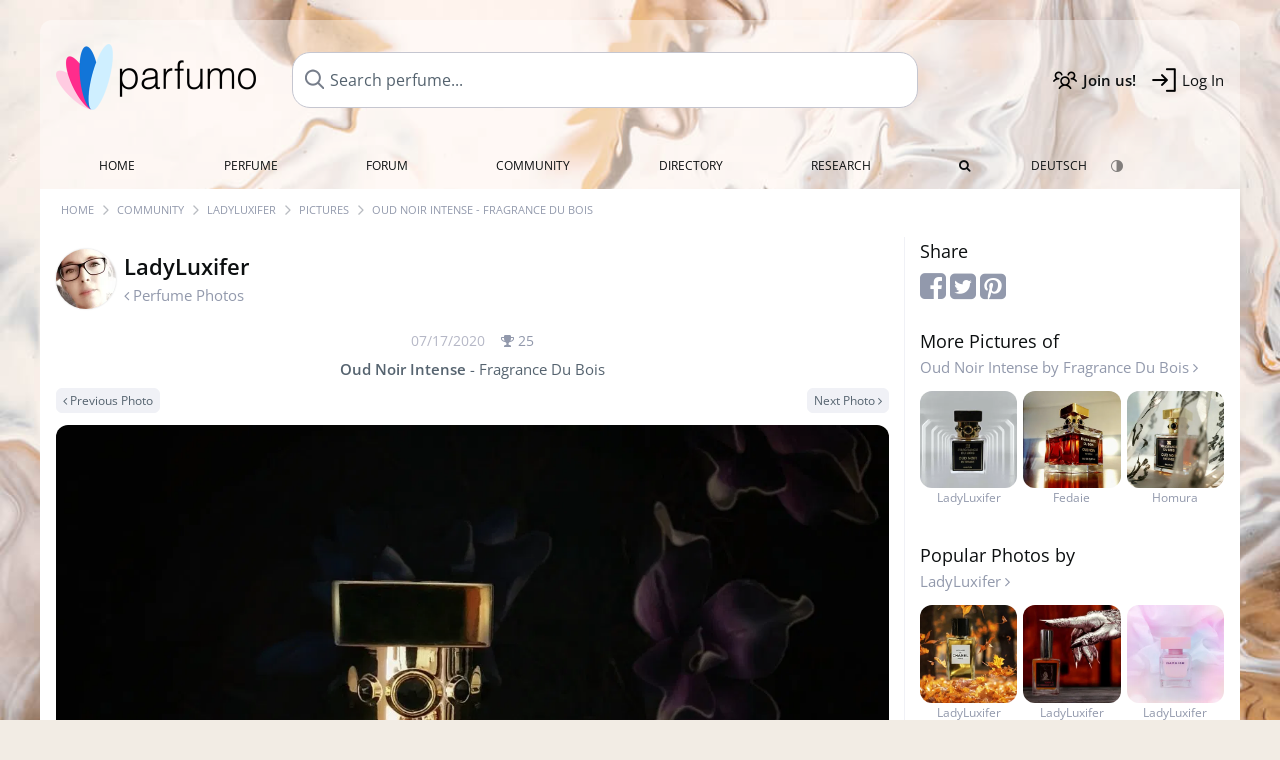

--- FILE ---
content_type: text/html; charset=UTF-8
request_url: https://www.parfumo.com/Users/LadyLuxifer/PerfumePicture/141279
body_size: 7903
content:

<!DOCTYPE html>

<html lang="en">

	<head>
		
				<meta name="google-site-verification" content="zxJUhAYvkrWKUiYnD8mz27WHweO2nORrD06ONz9gECs">		<meta name="p:domain_verify" content="79c9b1baaf16bed67e4ba17dde6eee91"/>
		<meta name="fo-verify" content="48fe1994-cec3-46d7-8168-e8f1a7f889ef">
		<meta charset="utf-8">
				<meta name="viewport" content="width=device-width, initial-scale=1.0, viewport-fit=cover">
				<meta name="robots" content="noindex,follow">		<meta name="theme-color" content="#f0f1f6">				<link rel="preload" href="https://assets.parfumo.de/css/_style_defer10796.css" as="style" onload="this.onload=null;this.rel='stylesheet'">
<noscript><link rel="https://assets.parfumo.de/css/_style_defer10796.css" href="styles.css"></noscript>
<link rel="stylesheet" href="https://assets.parfumo.de/css/_style10796.css">


		<link rel="apple-touch-icon" sizes="57x57" href="https://images.parfumo.de/favi/apple-icon-57x57.png">
<link rel="apple-touch-icon" sizes="60x60" href="https://images.parfumo.de/favi/apple-icon-60x60.png">
<link rel="apple-touch-icon" sizes="72x72" href="https://images.parfumo.de/favi/apple-icon-72x72.png">
<link rel="apple-touch-icon" sizes="76x76" href="https://images.parfumo.de/favi/apple-icon-76x76.png">
<link rel="apple-touch-icon" sizes="114x114" href="https://images.parfumo.de/favi/apple-icon-114x114.png">
<link rel="apple-touch-icon" sizes="120x120" href="https://images.parfumo.de/favi/apple-icon-120x120.png">
<link rel="apple-touch-icon" sizes="144x144" href="https://images.parfumo.de/favi/apple-icon-144x144.png">
<link rel="apple-touch-icon" sizes="152x152" href="https://images.parfumo.de/favi/apple-icon-152x152.png">
<link rel="apple-touch-icon" sizes="180x180" href="https://images.parfumo.de/favi/apple-icon-180x180.png">
<link rel="icon" type="image/png" sizes="192x192"  href="https://images.parfumo.de/favi/android-icon-192x192.png">
<link rel="icon" type="image/png" sizes="32x32" href="https://images.parfumo.de/favi/favicon-32x32.png">
<link rel="icon" type="image/png" sizes="96x96" href="https://images.parfumo.de/favi/favicon-96x96.png">
<link rel="icon" type="image/png" sizes="16x16" href="https://images.parfumo.de/favi/favicon-16x16.png">
<meta name="msapplication-TileColor" content="#ffffff">
<meta name="msapplication-TileImage" content="https://images.parfumo.de/favi/ms-icon-144x144.png">
<meta name="theme-color" content="#ffffff">	
		<script>
	function _typeof(t) {
		return (_typeof = "function" == typeof Symbol && "symbol" == typeof Symbol.iterator ? function(t) {
			return typeof t
		} : function(t) {
			return t && "function" == typeof Symbol && t.constructor === Symbol && t !== Symbol.prototype ? "symbol" : typeof t
		})(t)
	}! function() {
		for (var t, e, o = [], n = window, r = n; r;) {
			try {
				if (r.frames.__tcfapiLocator) {
					t = r;
					break
				}
			} catch (t) {}
			if (r === n.top) break;
			r = n.parent
		}
		t || (function t() {
			var e = n.document,
				o = !!n.frames.__tcfapiLocator;
			if (!o)
				if (e.body) {
					var r = e.createElement("iframe");
					r.style.cssText = "display:none", r.name = "__tcfapiLocator", e.body.appendChild(r)
				} else setTimeout(t, 5);
			return !o
		}(), n.__tcfapi = function() {
			for (var t = arguments.length, n = new Array(t), r = 0; r < t; r++) n[r] = arguments[r];
			if (!n.length) return o;
			"setGdprApplies" === n[0] ? n.length > 3 && 2 === parseInt(n[1], 10) && "boolean" == typeof n[3] && (e = n[3], "function" == typeof n[2] && n[2]("set", !0)) : "ping" === n[0] ? "function" == typeof n[2] && n[2]({
				gdprApplies: e,
				cmpLoaded: !1,
				cmpStatus: "stub"
			}) : o.push(n)
		}, n.addEventListener("message", (function(t) {
			var e = "string" == typeof t.data,
				o = {};
			if (e) try {
				o = JSON.parse(t.data)
			} catch (t) {} else o = t.data;
			var n = "object" === _typeof(o) ? o.__tcfapiCall : null;
			n && window.__tcfapi(n.command, n.version, (function(o, r) {
				var a = {
					__tcfapiReturn: {
						returnValue: o,
						success: r,
						callId: n.callId
					}
				};
				t && t.source && t.source.postMessage && t.source.postMessage(e ? JSON.stringify(a) : a, "*")
			}), n.parameter)
		}), !1))
	}();
</script>

<script>
	window._sp_queue = [];
	window._sp_ = {
		config: {
			accountId: 1061,
			baseEndpoint: 'https://cdn.privacy-mgmt.com',

			gdpr: {},
			events: {
				onMessageChoiceSelect: function() {
					console.log('[event] onMessageChoiceSelect', arguments);
				},
				onMessageReady: function() {
					console.log('[event] onMessageReady', arguments);
				},
				onMessageChoiceError: function() {
					console.log('[event] onMessageChoiceError', arguments);
				},
				onPrivacyManagerAction: function() {
					console.log('[event] onPrivacyManagerAction', arguments);
				},
				onPMCancel: function() {
					console.log('[event] onPMCancel', arguments);
				},
				onMessageReceiveData: function() {
					console.log('[event] onMessageReceiveData', arguments);
				},
				onSPPMObjectReady: function() {
					console.log('[event] onSPPMObjectReady', arguments);
				},
				onConsentReady: function(consentUUID, euconsent) {
					console.log('[event] onConsentReady', arguments);
				},
				onError: function() {
					console.log('[event] onError', arguments);
				},
			}
		}
	}
</script>
<script src="https://cdn.privacy-mgmt.com/unified/wrapperMessagingWithoutDetection.js" async></script>
<script>
	var uuSymplr, allCookiesSymplr = document.cookie.split(";").map((e => e.split("="))).reduce(((e, [i, o]) => ({
		...e,
		[i.trim()]: decodeURIComponent(o)
	})), {});

	function createCookieSymplr(e, i) {
		var o = e;
		if (void 0 === (uuSymplr = allCookiesSymplr.uniqueUser)) {
			let e = (Date.now() + window.navigator.userAgent + websiteSymplr).toString();
			uuSymplr = sha256(e), document.cookie = `uniqueUser=${uuSymplr};max-age=31536000;path=/;SameSite=Strict; Secure`
		}
		if (o) {
			var u = allCookiesSymplr.uniqueUserLi;
			void 0 === u && (u = sha256(i), document.cookie = `uniqueUserLi=${u};max-age=31536000;path=/;SameSite=Strict; Secure`), uuSymplr = u
		} else document.cookie = "uniqueUserLi=; max-age=0"
	}
</script>

	<script>
		var dataLayer = [];
		dataLayer.push({
			'seite': 'parfumo.com'
		});
		dataLayer.push({
			'ads': 'true'
		});
					dataLayer.push({
				'video': 'false'
			});
							if (window.innerWidth <= 450) {
				dataLayer.push({
					'sonderanzeigen': 'false'
				});
			} else {
				dataLayer.push({
					'sonderanzeigen': 'false'
				});
			}
					</script>
	<script async src="https://cdns.symplr.de/parfumo.com/parfumo.js"></script>

			<style>
	body {  
		background:url('https://images.parfumo.de/wallpaper/wp_43.jpg') #F2ECE4 top no-repeat;
		background-size: 100% auto;  
	} 

	.header-wrapper { margin-top: 20px;	}
	.navi ul.first li:hover, .navi ul.first li.current { background: rgba(255, 255, 255, 0.5); }

	@media only screen and (max-width: 970px) {
		.header-wrapper {
			margin-top: 0;
			background-attachment: none;  
		}
	}

</style>				<script async src="https://www.googletagmanager.com/gtag/js?id=G-47SHE0CVWT"></script>
		<script>
			window.dataLayer = window.dataLayer || [];
			function gtag() {
				dataLayer.push(arguments);
			}
			gtag('js', new Date());
			gtag('config', 'G-47SHE0CVWT');
		</script>
	
				<title>Oud Noir Intense by Fragrance Du Bois | LadyLuxifer's Perfume Pictures - Parfumo</title>
			</head>

<body>

<div id="disable_div"></div>


	<div class="header-wrapper header-wrapper-wp">
		<header>
			<div class="header-v2" id="page-top">

	<div class="pre-nav flex">

		<div class="left">
			<div class="logo-holder-v2" itemscope itemtype="https://schema.org/Organization">
				<a href="https://www.parfumo.com" itemprop="url"><img src="https://images.parfumo.de/logos/logo.png" class="logo-v2" alt="Parfumo - the Perfume Community" itemprop="logo"></a>
			</div>
		</div>
		<!-- end left -->

		<div id="search-top" class="middle search hide-mobile">
			<form action="https://www.parfumo.com/s_perfumes_x.php" method="get" class="form-s-ext">
				<input type="hidden" name="in" value="1">
				<div class="search-top-a">
					<input id="s_top" class="action-livesearch" data-wearing-perfume-id="0" name="filter" type="text" value="" spellcheck="false" autocomplete="off" placeholder="Search perfume..." aria-label="Search perfume..."><button type="submit" class="btn-s-ext"><i class="fa fa-angle-right"></i></button>
				</div>
			</form>
			<div id="livesearch"></div>
		</div>
		<!-- end middle -->

		<div class="right">
			<div class="header-icons flex">
				<div class="icon search pointer" onclick="toggleSearch()"></div>
				<div class="icon login-reg register pointer"><a href="https://www.parfumo.com/account/register" class="black"><span class="bold">Join us!</span></a></div>
				<div id="login-btn" class="icon login-reg login pointer black"><span>Log In</span></div>
				<div id="sb-btn" class="icon sb pointer"></div>
			</div>
		</div>
		<!-- end right -->

	</div>
	<!-- end pre-nav -->

	<div class="nav-container">
		<nav class="navi">
			<a href="https://www.parfumo.com" class="">Home</a>
			<a href="https://www.parfumo.com/Perfumes" class="">Perfume</a>
			<a href="https://www.parfumo.com/forums" class="">Forum</a>
			<a href="https://www.parfumo.com/Community" class="">Community</a>
			<a href="https://www.parfumo.com/Brands" class="">Directory</a>
			<a href="https://www.parfumo.com/fdb" class="research" title="Research">Research</a>
			<a href="https://www.parfumo.com/search?show_search=1" class=""><i class="fa fa-search" title="Advanced Search"></i></a>
			<div>
				<a href="https://www.parfumo.de/" class="secondary">Deutsch</a>
				<a href="#" class="action_darkmode secondary" title="Dark Mode"><img src="https://images.parfumo.de/nav_darkmode.png" alt="Dark Mode" class="navi_icon"><span class="hide-desktop"> Dark</span></a>
	</div>
		</nav>
	</div>
</div>

<div class="nav-bottom cb"></div>

<div class="login-container grey-box mt-0-5 hide">
	<div class="login-container-form">
		<div class="text-lg bold mt-2 mb-1">Log in</div>
		<form action="https://www.parfumo.com/board/login.php" method="post">
			<input type="hidden" name="autologin" value="checked">
			<input type="hidden" name="login" value="Login">
			<input type="hidden" name="redirect" value="">			<div class="pb-1">
				<input type="text" placeholder="Username" name="username" id="username" class="uk-input"><br>
				<input type="password" placeholder="Password" name="password" id="password" class="uk-input" style="margin-top: 4px;"><br>
				<button class="pbtn pbtn-blue login-btn w-100 mt-1" type="submit">Log In</button>
				<div class="cb"></div>
				<div class="mt-1"><a href="https://www.parfumo.com/account/password_forgot">Forgot your Password?</a></div>
				<div class="mt-1"><a href=" https://www.parfumo.com/account/register">Create new account</a></div>
			</div>
		</form>
	</div>
</div>
<div class="nav-bottom cb"></div>
		</header>
	</div>

			<div class="bc_wrapper"><div id="bc_holder" class="flex w-100"><div class="bc_link"><a href="https://www.parfumo.com">Home</a></div><div class="bc_sep"></div><div class="bc_link"><a href="https://www.parfumo.com/Community">Community</a></div><div class="bc_sep"></div><div class="bc_link"><a href="https://www.parfumo.com/Users/LadyLuxifer">LadyLuxifer</a></div><div class="bc_sep"></div><div class="bc_link"><a href="https://www.parfumo.com/Users/LadyLuxifer/PerfumePictures">Pictures</a></div><div class="bc_sep"></div><div class="bc_link">Oud Noir Intense - Fragrance Du Bois</div></div></div>
	
	<div class="body-wrapper w-100">

		<div class="page-wrapper">
<div class="content_wrapper">

	<div class="main">
		<a href="https://www.parfumo.com/Users/LadyLuxifer/PerfumePictures" class="flex mt-1">
	<div>
		<img src="https://media.parfumo.com/user_photo/79/79_0e2b3d588615c0bd2a13e427b08853fe0b0e2c6a_1000.jpg?width=120&aspect_ratio=1:1" class="user-pic-id-card" alt="LadyLuxifer">
	</div>
	<div>
		<h1>LadyLuxifer</h1>
		<div class="text-base nowrap lightgrey mb-2">
			<i class="fa fa-angle-left" aria-hidden="true"></i> Perfume Photos		</div>
	</div>
</a>

<div class="text-base w-100 text-center">
	<div class="lightgrey2 text-sm nobold mb-0-5">
		07/17/2020		<span class="nowrap lightgrey pl-1" id="awards_141279">
			<i class="fa fa-trophy"></i> <span id="nr_awards_141279">25</span>
		</span>
	</div>
	<a href="https://www.parfumo.com/Perfumes/Fragrance_Du_Bois/oud-noir-intense" class="text-md grey"><span class="bold">Oud Noir Intense</span> - Fragrance Du Bois</a>
</div>

<div class="flex flex-space-between mt-0-5">
	<div>
					<a href="https://www.parfumo.com/Users/LadyLuxifer/PerfumePicture/141909" class="pbtn pbtn-micro pbtn-lightgrey"><i class="fa fa-angle-left"></i> Previous Photo</a>
			</div>
	<div>
					<a href="https://www.parfumo.com/Users/LadyLuxifer/PerfumePicture/141236" class="pbtn pbtn-micro pbtn-lightgrey">Next Photo <i class="fa fa-angle-right" aria-hidden="true"></i></a>
			</div>
</div>

<div class="text-center pic-141279 pic-content-141279">
	<a href="https://www.parfumo.com/Users/LadyLuxifer/PerfumePicture/141236"><img src="https://media.parfumo.com/user_imagery/48/48_35441_58915f95b6b22a14219e096f7e855891_1200.jpg" class="rounded mt-1 mb-1 responsive-img center"></a>
	<div class="grey">
								</div>
</div>


<div class="mt-2">
		
<div id="comments-imageries_users-141279" ></div>

	<div class="blue pointer mt-1 mb-2" id="comments-dropdown-imageries_users-141279">
		<span class="comments_nr_wrapper_imageries_users_141279"><span class="comments_nr_imageries_users_141279">15 Comments</span> <i class="fa fa-angle-up arr_imageries_users_141279"></i></span>
	</div>



	<div id="comments-holder-imageries_users-141279" >
		
<div class="comment_view_holder rounded mb-1 p-2" id="tablerow8716702" data-comment_id="8716702">

	<div class="fl">
		<a href="https://www.parfumo.com/Users/Blaustern"><img src="https://media.parfumo.com/user_photo/ab/ab_180c0768f28c990332e12890f060d7ce15d94d16_1000.jpg?width=40&aspect_ratio=1:1" class="user-pic-xs" alt="Blaustern">Blaustern</a></strong> <span class="text-xs lightblue2">5 years ago</span>
	</div>

			
			
	
	
	<div class="cb"></div>

	<div class="w-limit-left">
		<span class="comment-text-8716702 leading-7">Oh, was gibt es denn hier für wundervolle Fotos! Sehr magisch und düster. Toll!!</span>
	</div>

	
	<div class="mt-2 mb-0-5">
								<div class="cb"></div>

		
																																																																															<div class="cb"></div>
	</div>
</div>
<div class="comment_view_holder rounded mb-1 p-2" id="tablerow8716240" data-comment_id="8716240">

	<div class="fl">
		<a href="https://www.parfumo.com/Users/Irini"><img src="https://media.parfumo.com/user_photo/99/99_e609fbe823cce3cb29a1992332659a1aedf61ac4_1000.jpg?width=40&aspect_ratio=1:1" class="user-pic-xs" alt="Irini">Irini</a></strong> <span class="text-xs lightblue2">5 years ago</span>
	</div>

			
			
	
	
	<div class="cb"></div>

	<div class="w-limit-left">
		<span class="comment-text-8716240 leading-7">Faszination von der Finsternacht ........**</span>
	</div>

	
	<div class="mt-2 mb-0-5">
								<div class="cb"></div>

		
																																																																															<div class="cb"></div>
	</div>
</div>
<div class="comment_view_holder rounded mb-1 p-2" id="tablerow8711896" data-comment_id="8711896">

	<div class="fl">
		<a href="https://www.parfumo.com/Users/Renata"><img src="https://media.parfumo.com/user_photo/88/88_2111c0b79e2a49fa81858b8a4facfc7ed71e939e_1000.jpg?width=40&aspect_ratio=1:1" class="user-pic-xs" alt="Renata">Renata</a></strong> <span class="text-xs lightblue2">5 years ago</span>
	</div>

			
			
	
	
	<div class="cb"></div>

	<div class="w-limit-left">
		<span class="comment-text-8711896 leading-7">Mit dem schwarzen Hintergrund wird der Flakon perfekt in Szene gesetzt, toll!!!!!!!!!!!!</span>
	</div>

	
	<div class="mt-2 mb-0-5">
								<div class="cb"></div>

		
																																																																															<div class="cb"></div>
	</div>
</div>
<div class="comment_view_holder rounded mb-1 p-2" id="tablerow8711479" data-comment_id="8711479">

	<div class="fl">
		<a href="https://www.parfumo.com/Users/IrisNobile"><img src="https://media.parfumo.com/user_photo/94/94_e0043b001f59cfbd5c445b6e626a3ba1fdd88b84_1000.jpg?width=40&aspect_ratio=1:1" class="user-pic-xs" alt="IrisNobile">IrisNobile</a></strong> <span class="text-xs lightblue2">5 years ago</span>
	</div>

			
			
	
	
	<div class="cb"></div>

	<div class="w-limit-left">
		<span class="comment-text-8711479 leading-7">.... es zieht einen magisch hinein - in die Dunkelheit ..... und dahinter lauert die Verführung (des Duftes) .... sehr sehr toll gemacht .....</span>
	</div>

	
	<div class="mt-2 mb-0-5">
								<div class="cb"></div>

		
																																																																															<div class="cb"></div>
	</div>
</div>
<div class="comment_view_holder rounded mb-1 p-2" id="tablerow8711197" data-comment_id="8711197">

	<div class="fl">
		<a href="https://www.parfumo.com/Users/Irini29"><img src="https://media.parfumo.com/user_photo/be/be_9cc25a6a1642f3797adc87bf0a3cac24b74ffa37_1000.jpg?width=40&aspect_ratio=1:1" class="user-pic-xs" alt="Irini29">Irini29</a></strong> <span class="text-xs lightblue2">5 years ago</span>
	</div>

			
			
	
	
	<div class="cb"></div>

	<div class="w-limit-left">
		<span class="comment-text-8711197 leading-7">Wunderbar düster und schön, gefällt mir ausgesprochen gut!</span>
	</div>

	
	<div class="mt-2 mb-0-5">
								<div class="cb"></div>

		
																																																																															<div class="cb"></div>
	</div>
</div>
<div class="comment_view_holder rounded mb-1 p-2" id="tablerow8711155" data-comment_id="8711155">

	<div class="fl">
		<a href="https://www.parfumo.com/Users/Runa"><img src="https://media.parfumo.com/user_photo/6b/6b_4f569c85ae2e9e89cd74770c13ade4cec207c4c6_1000.jpg?width=40&aspect_ratio=1:1" class="user-pic-xs" alt="Runa">Runa</a></strong> <span class="text-xs lightblue2">5 years ago</span>
	</div>

			
			
	
	
	<div class="cb"></div>

	<div class="w-limit-left">
		<span class="comment-text-8711155 leading-7">Ein perfektes Bild, anders kann man nicht sagen, ich jedenfalls!</span>
	</div>

	
	<div class="mt-2 mb-0-5">
								<div class="cb"></div>

		
																																																																															<div class="cb"></div>
	</div>
</div>
<div class="comment_view_holder rounded mb-1 p-2" id="tablerow8711119" data-comment_id="8711119">

	<div class="fl">
		<a href="https://www.parfumo.com/Users/NuiWhakakore"><img src="https://media.parfumo.com/user_photo/af/af_d2023423d2920f964f6f38811eab1f77178186bf_1000.jpg?width=40&aspect_ratio=1:1" class="user-pic-xs" alt="NuiWhakakore">NuiWhakakore</a></strong> <span class="text-xs lightblue2">5 years ago</span>
	</div>

			
			
	
	
	<div class="cb"></div>

	<div class="w-limit-left">
		<span class="comment-text-8711119 leading-7">Oh, ist das duuunkel und trotzdem leuchtet es wie von einem anderen Stern!</span>
	</div>

	
	<div class="mt-2 mb-0-5">
								<div class="cb"></div>

		
																																																																															<div class="cb"></div>
	</div>
</div>
<div class="comment_view_holder rounded mb-1 p-2" id="tablerow8711047" data-comment_id="8711047">

	<div class="fl">
		<a href="https://www.parfumo.com/Users/Timmama"><img src="https://media.parfumo.com/user_photo/91/91_5f80255df1db37e7149e36c63a8818dd60c3c7f7_1000.jpg?width=40&aspect_ratio=1:1" class="user-pic-xs" alt="Timmama">Timmama</a></strong> <span class="text-xs lightblue2">5 years ago</span>
	</div>

			
			
	
	
	<div class="cb"></div>

	<div class="w-limit-left">
		<span class="comment-text-8711047 leading-7">Wunderbar dunkel und mysteriös, einfach klasse!</span>
	</div>

	
	<div class="mt-2 mb-0-5">
								<div class="cb"></div>

		
																																																																															<div class="cb"></div>
	</div>
</div>
<div class="comment_view_holder rounded mb-1 p-2" id="tablerow8710948" data-comment_id="8710948">

	<div class="fl">
		<a href="https://www.parfumo.com/Users/ChopIsland"><img src="https://media.parfumo.com/user_photo/aa/aa_710a30cf981d2d3b9209aa5dc7f7317dad86430b_1000.jpg?width=40&aspect_ratio=1:1" class="user-pic-xs" alt="ChopIsland">ChopIsland</a></strong> <span class="text-xs lightblue2">5 years ago</span>
	</div>

			
			
	
	
	<div class="cb"></div>

	<div class="w-limit-left">
		<span class="comment-text-8710948 leading-7">Sehr unnahbar mit wundervoller "commercial" Qualität. Ein falscher Griff und die Blüten ziehen einen in die Dunkelheit.</span>
	</div>

	
	<div class="mt-2 mb-0-5">
								<div class="cb"></div>

		
																																																																															<div class="cb"></div>
	</div>
</div>
<div class="comment_view_holder rounded mb-1 p-2" id="tablerow8710882" data-comment_id="8710882">

	<div class="fl">
		<a href="https://www.parfumo.com/Users/Fresh21"><img src="https://media.parfumo.com/user_photo/bc/bc_c510aa1dd9fbccb5e7bd63946b33913ed2dc6cc2_1000.jpg?width=40&aspect_ratio=1:1" class="user-pic-xs" alt="Fresh21">Fresh21</a></strong> <span class="text-xs lightblue2">5 years ago</span>
	</div>

			
			
	
	
	<div class="cb"></div>

	<div class="w-limit-left">
		<span class="comment-text-8710882 leading-7">Ops, darf man hier überhaupt Komplimente machen? ;-)))</span>
	</div>

	
	<div class="mt-2 mb-0-5">
								<div class="cb"></div>

		
																																																																															<div class="cb"></div>
	</div>
</div>
<div class="comment_view_holder rounded mb-1 p-2" id="tablerow8710879" data-comment_id="8710879">

	<div class="fl">
		<a href="https://www.parfumo.com/Users/Fresh21"><img src="https://media.parfumo.com/user_photo/bc/bc_c510aa1dd9fbccb5e7bd63946b33913ed2dc6cc2_1000.jpg?width=40&aspect_ratio=1:1" class="user-pic-xs" alt="Fresh21">Fresh21</a></strong> <span class="text-xs lightblue2">5 years ago</span>
	</div>

			
			
	
	
	<div class="cb"></div>

	<div class="w-limit-left">
		<span class="comment-text-8710879 leading-7">Hoffe, du warst nicht so düster drauf wie dein Bild als du es gemacht hast ... aber schön bist du ... äääh, es ja so oder so:)</span>
	</div>

	
	<div class="mt-2 mb-0-5">
								<div class="cb"></div>

		
																																																																															<div class="cb"></div>
	</div>
</div>
<div class="comment_view_holder rounded mb-1 p-2" id="tablerow8710741" data-comment_id="8710741">

	<div class="fl">
		<a href="https://www.parfumo.com/Users/Gandix"><img src="https://media.parfumo.com/user_photo/f2/f2_8936ebba8c338dd1875d85809f134086e507a36a_1000.jpg?width=40&aspect_ratio=1:1" class="user-pic-xs" alt="Gandix">Gandix</a></strong> <span class="text-xs lightblue2">5 years ago</span>
	</div>

			
			
	
	
	<div class="cb"></div>

	<div class="w-limit-left">
		<span class="comment-text-8710741 leading-7">Mysteriös............................................</span>
	</div>

	
	<div class="mt-2 mb-0-5">
								<div class="cb"></div>

		
																																																																															<div class="cb"></div>
	</div>
</div>
<div class="comment_view_holder rounded mb-1 p-2" id="tablerow8710684" data-comment_id="8710684">

	<div class="fl">
		<a href="https://www.parfumo.com/Users/Entenradio"><img src="https://media.parfumo.com/user_photo/7e/7e_e59bb91697ec8a4133dde495dbb8adaf1950f6a4_1000.jpg?width=40&aspect_ratio=1:1" class="user-pic-xs" alt="Entenradio">Entenradio</a></strong> <span class="text-xs lightblue2">5 years ago</span>
	</div>

			
			
	
	
	<div class="cb"></div>

	<div class="w-limit-left">
		<span class="comment-text-8710684 leading-7">Sehr geheimnisvoll! Klasse !</span>
	</div>

	
	<div class="mt-2 mb-0-5">
								<div class="cb"></div>

		
																																																																															<div class="cb"></div>
	</div>
</div>
<div class="comment_view_holder rounded mb-1 p-2" id="tablerow8710660" data-comment_id="8710660">

	<div class="fl">
		<a href="https://www.parfumo.com/Users/MadameLegras"><img src="https://media.parfumo.com/user_photo/89/89_88533f757a354b6e44ffe79e74ca5c831044f90e_1000.jpg?width=40&aspect_ratio=1:1" class="user-pic-xs" alt="MadameLegras">MadameLegras</a></strong> <span class="text-xs lightblue2">5 years ago</span>
	</div>

			
			
	
	
	<div class="cb"></div>

	<div class="w-limit-left">
		<span class="comment-text-8710660 leading-7">Ganz wunderbar geheimnisvoll!</span>
	</div>

	
	<div class="mt-2 mb-0-5">
								<div class="cb"></div>

		
																																																																															<div class="cb"></div>
	</div>
</div>
<div class="comment_view_holder rounded mb-1 p-2" id="tablerow8710591" data-comment_id="8710591">

	<div class="fl">
		<a href="https://www.parfumo.com/Users/Floyd"><img src="https://media.parfumo.com/user_photo/4f/4f_2c8c6b80dad4eb628fb443575187eb637ac55af2_1000.jpg?width=40&aspect_ratio=1:1" class="user-pic-xs" alt="Floyd">Floyd</a></strong> <span class="text-xs lightblue2">5 years ago</span>
	</div>

			
			
	
	
	<div class="cb"></div>

	<div class="w-limit-left">
		<span class="comment-text-8710591 leading-7">Und noch mehr meine Lieblingsfarben!</span>
	</div>

	
	<div class="mt-2 mb-0-5">
								<div class="cb"></div>

		
																																																																															<div class="cb"></div>
	</div>
</div>
	</div>
	

</div>


	</div>

	<div class="sidebar">
		

<div class="text-lg mb-0-5">Share</div>

<div class="mb-2">
	<a href="https://www.facebook.com/sharer/sharer.php?u=http%3A%2F%2Fwww.https://www.parfumo.com&t=" class="lightgrey" target="_blank" title="Facebook" onclick="window.open('https://www.facebook.com/sharer/sharer.php?u=' + encodeURIComponent(document.URL) + '&t=' + encodeURIComponent(document.URL)); return false;"><i class="fa fa-facebook-square fa-2x"></i></a>
	<a href="https://twitter.com/intent/tweet?source=http%3A%2F%2Fwww.https://www.parfumo.com&text=:%20http%3A%2F%2Fwww.https://www.parfumo.com" target="_blank" class="lightgrey" title="Tweet" onclick="window.open('https://twitter.com/intent/tweet?text=' + encodeURIComponent(document.title) + ':%20' + encodeURIComponent(document.URL)); return false;"><i class="fa fa-twitter-square fa-2x"></i></a>
	<a href="http://pinterest.com/pin/create/button/?url=http%3A%2F%2Fwww.https://www.parfumo.com&description=" target="_blank" class="lightgrey" title="Pin it" onclick="window.open('http://pinterest.com/pin/create/button/?url=' + encodeURIComponent(document.URL) + '&description=' + encodeURIComponent(document.title)); return false;"><i class="fa fa-pinterest-square fa-2x"></i></a>
</div>

	<div class="text-lg">
		More Pictures of<br>
		<div class="text-base"><a href="https://www.parfumo.com/Perfumes/Fragrance_Du_Bois/oud-noir-intense" class="lightgrey">Oud Noir Intense by Fragrance Du Bois <i class="fa fa-angle-right" aria-hidden="true"></i></a></div>
	</div>

	<div class="igrid igrid-small text-2xs mb-3">
		 <div class="col">
					<div class="image"><a href="https://www.parfumo.com/Users/LadyLuxifer/PerfumePicture/146601" class="lightgrey"><img src="https://media.parfumo.com/user_imagery/43/43_35441_1aec436e297178c60eb9bd9b2201ae94_1200.jpg?width=320&aspect_ratio=1:1" alt="Oud Noir Intense - Fragrance Du Bois" class="mt-1"><br>LadyLuxifer</a></div>
				</div>
		 <div class="col">
					<div class="image"><a href="https://www.parfumo.com/Users/Fedaie/PerfumePicture/110649" class="lightgrey"><img src="https://media.parfumo.com/user_imagery/ee/ee_35441_2470c10a7ee386351dc9ae5a9e4d449a_1200.jpg?width=320&aspect_ratio=1:1" alt="Oud Noir Intense - Fragrance Du Bois" class="mt-1"><br>Fedaie</a></div>
				</div>
		 <div class="col">
					<div class="image"><a href="https://www.parfumo.com/Users/Homura/PerfumePicture/442762" class="lightgrey"><img src="https://media.parfumo.com/user_imagery/93/93_d2a0ff6ffef4581335d9caa9486ed2ea40110089_1200.jpg?width=320&aspect_ratio=1:1" alt="Oud Noir Intense - Fragrance Du Bois" class="mt-1"><br>Homura</a></div>
				</div>
			</div>


	<div class="text-lg">
		Popular Photos by<br>
		<div class="text-base"><a href="https://www.parfumo.com/Users/LadyLuxifer/PerfumePictures" class="lightgrey">LadyLuxifer <i class="fa fa-angle-right" aria-hidden="true"></i></a></div>
	</div>

	<div class="igrid igrid-small text-2xs mb-3">
		 <div class="col"><a href="https://www.parfumo.com/Users/LadyLuxifer/PerfumePicture/150428" class="lightgrey"><img src="https://media.parfumo.com/user_imagery/66/66_139790_0e1e040738130dfcd637abef0a68c2b7_1200.jpg?width=320&aspect_ratio=1:1" alt="Oud Noir Intense - Fragrance Du Bois" class="mt-1"><br>LadyLuxifer</a></div>
		 <div class="col"><a href="https://www.parfumo.com/Users/LadyLuxifer/PerfumePicture/153224" class="lightgrey"><img src="https://media.parfumo.com/user_imagery/67/67_75161_348bbadb8f1c738b905f84010a65b95b_1200.jpg?width=320&aspect_ratio=1:1" alt="Oud Noir Intense - Fragrance Du Bois" class="mt-1"><br>LadyLuxifer</a></div>
		 <div class="col"><a href="https://www.parfumo.com/Users/LadyLuxifer/PerfumePicture/136024" class="lightgrey"><img src="https://media.parfumo.com/user_imagery/a3/a3_70116_0dfee527c6f21b4ad1ab9af956d14b3e_1200.jpg?width=320&aspect_ratio=1:1" alt="Oud Noir Intense - Fragrance Du Bois" class="mt-1"><br>LadyLuxifer</a></div>
			</div>
	</div>

</div>

</div>
</div>

<footer id="footer_holder">

	<div id="footer">

					<div class="mt-2"><a href="https://www.parfumo.com/account/register">Create your account now!</a></div>
		
		<div class="footer-links leading-8 flex">

			<div class="section">
				<div class="links">
					<div class="section_title upper">All about perfume</div>
					<a href="https://www.parfumo.com/Perfumes" class="lightgrey">Perfume</a><br>
					<a href="https://www.parfumo.com/Popular_Brands" class="lightgrey">Perfume Brands</a><br>
					<a href="https://www.parfumo.com/Perfumers" class="lightgrey">Perfumers</a><br>
					<a href="https://www.parfumo.com/Fragrance_Notes" class="lightgrey">Fragrance Notes</a><br>
					<a href="https://www.parfumo.com/Perfumes/Dupes" class="lightgrey">Similar Perfumes</a>
				</div>
			</div>

			<div class="section">
				<div class="links">
					<div class="section_title upper">Parfumo</div>
					<a href="https://www.parfumo.com/rules" class="lightgrey">Community Rules</a><br>
					<a href="https://www.parfumo.com/team" class="lightgrey">Parfumo Team</a><br>
															<a href="https://parfumo.app" rel="noopener" target="_blank" class="lightgrey">Parfumo App</a><br>									</div>
			</div>

			<div class="section">
				<div class="links">
					<div class="section_title upper">Service</div>
					<a href="https://www.parfumo.com/help" class="lightgrey">Help</a><br>
					<a href="https://www.parfumo.com/Sitemap" class="lightgrey">Sitemap</a><br>
					<a href="https://www.parfumo.com/Privacy_Policy" class="lightgrey">Privacy Policy</a><br>
										<a href="#" onclick="window._sp_.gdpr.loadPrivacyManagerModal(237108)" class="lightgrey">Cookie Settings</a><br>					<a href="https://www.parfumo.com/legal-notice" class="lightgrey">Legal Notice</a>
				</div>
			</div>

			<div class="section">

				<div class="social-icons flex">
					<div><a href="https://instagram.com/parfumo" rel="noopener" target="_blank"><img src="https://images.parfumo.de/social/instagram.png" loading="lazy" alt="Instagram"></a></div>
					<div><a href="https://www.facebook.com/parfumo" rel="noopener" target="_blank"><img src="https://images.parfumo.de/social/facebook.png" loading="lazy" alt="Facebook"></a></div>
					<div><a href="https://twitter.com/parfumo" rel="noopener" target="_blank"><img src="https://images.parfumo.de/social/x.png" loading="lazy" alt="X / Twitter"></a></div>
				</div>

				<div class="store_icons">
					
											<a href="https://apps.apple.com/app/parfumo/id1220565521" rel="noopener" target="_blank"><img src="https://images.parfumo.de/footer_app_store.png" alt="App Store" loading="lazy" class="app"></a>
						<a href="https://play.google.com/store/apps/details?id=de.parfumo.app&hl=en" rel="noopener" target="_blank"><img src="https://images.parfumo.de/footer_play_store.png" loading="lazy" alt="Play Store" class="app"></a>
														</div>
				<div class="mt-0-5">
										<div class="lang-toggle">
																			<span class="active"><img src="https://images.parfumo.de/footer_us.png" alt="EN" loading="lazy">English</span>
							<a href="https://www.parfumo.de/"><img src="https://images.parfumo.de/footer_de.png" alt="DE" loading="lazy">Deutsch</a>
											</div>
				</div>
			</div>
		</div>

		<div class="text-center mt-2"><a href="https://www.parfumo.com/support-us" class="pbtn pbtn-darkgrey"><img src="https://images.parfumo.de/donate_icon_footer.png" alt="This community is fueled by our passion for perfume ...and coffee!" class="donate_mug">Support Parfumo <i class="fa fa-angle-right" aria-hidden="true"></i></a></div>

		<div class="text-2xs text-center lightgrey upper mt-3">
			Smelling great since 2008! | &copy; Parfumo
		</div>

		
	</div>

</footer>

<script src="https://www.parfumo.com/js/plugins/jquery-3.7.1.min.js"></script>
<script src="https://assets.parfumo.de/js/_js_main10796.js"></script>
<script src="https://assets.parfumo.de/js/main10796.js"></script>




	<script>
		$(document).on('click','.action_darkmode',function(e){e.preventDefault();$(this).html('<i class="fa fa-spinner fa-spin"></i>');toggleDarkMode();});$(document).on('submit','.form-s-ext',function(){$('.btn-s-ext i').removeClass('fa-angle-right').addClass('fa-spinner fa-spin');});$(document).on('focus','.action-livesearch',function(){$('.btn-s-ext').show().animateCss('fadeIn');});$(document).on('click','.action-livesearch',function(){$(this).select();});$(document).on('keyup','.action-livesearch',function(e){performLiveSearch(e);});$('#comments-dropdown-imageries_users-141279').click(function(){getAllComments('imageries_users','141279','27887','','a4a6b5f0875903166228b8134f1a1aef',true,false,'0','0');});$('.comments_nr_imageries_users_141279').html('15 Comments');$('.comments_nr_wrapper_imageries_users_141279').show();$(function(){if(window.location.hash){$('html, body').animate({scrollTop:$('.action_links_wrapper').offset().top-250},'fast');}});	</script>

<script>(function(){function c(){var b=a.contentDocument||a.contentWindow.document;if(b){var d=b.createElement('script');d.innerHTML="window.__CF$cv$params={r:'9bf60e404d06540f',t:'MTc2ODY1NTAzNw=='};var a=document.createElement('script');a.src='/cdn-cgi/challenge-platform/scripts/jsd/main.js';document.getElementsByTagName('head')[0].appendChild(a);";b.getElementsByTagName('head')[0].appendChild(d)}}if(document.body){var a=document.createElement('iframe');a.height=1;a.width=1;a.style.position='absolute';a.style.top=0;a.style.left=0;a.style.border='none';a.style.visibility='hidden';document.body.appendChild(a);if('loading'!==document.readyState)c();else if(window.addEventListener)document.addEventListener('DOMContentLoaded',c);else{var e=document.onreadystatechange||function(){};document.onreadystatechange=function(b){e(b);'loading'!==document.readyState&&(document.onreadystatechange=e,c())}}}})();</script></body>

</html>